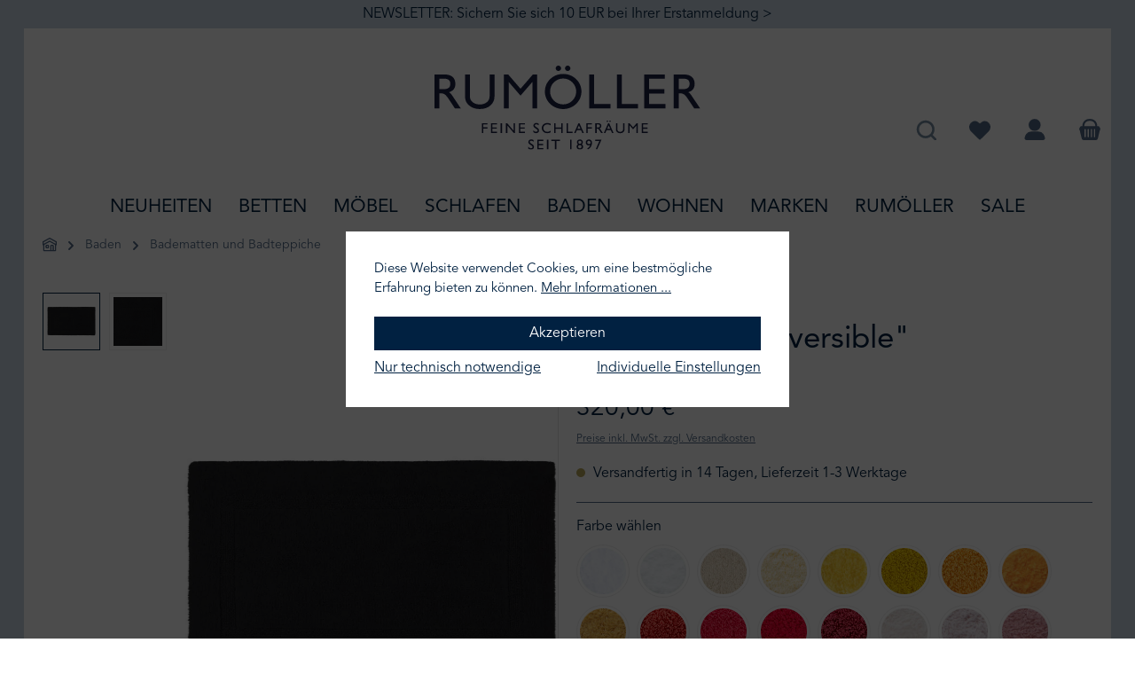

--- FILE ---
content_type: text/javascript
request_url: https://eu1-config.doofinder.com/2.x/8c218562-fd79-4937-bb71-e04abb6d4a7f.js
body_size: 1851
content:
(function (l, a, y, e, r, s, _) {
  l['DoofinderAppsObject'] = r; l[r] = l[r] || function () { (l[r].q = l[r].q || []).push(arguments) };
  s = a.createElement(y); s.async = 1; s.src = e; _ = a.getElementsByTagName(y)[0]; _.parentNode.insertBefore(s, _)
})(window, document, 'script', 'https://cdn.doofinder.com/apps/loader/2.x/loader.min.js', 'doofinderApp');

doofinderApp("config", "store", "8c218562-fd79-4937-bb71-e04abb6d4a7f")
doofinderApp("config", "zone", "eu1")

doofinderApp("config", "settings",
[{"vsn":"1.0","apps":[{"name":"layer","type":"search","options":{"trigger":".search-toggle > button","zone":"eu1","url_hash":true},"overrides":{"autoload":{"desktop":null,"mobile":null},"layout":"Fullscreen","custom_css":{"desktop":[""],"mobile":[""]},"custom_properties":{"desktop":["--df-accent-primary: #012141;\n--df-accent-primary-hover: #011428;\n--df-accent-primary-active: #00080F;"],"mobile":["--df-accent-primary: #012141;\n--df-accent-primary-hover: #011428;\n--df-accent-primary-active: #00080F;"]},"search_query_retention":true}},{"name":"recommendations_widgets","overrides":{"custom_css":".dfwidget-host .dfwidget-title {\n  align-items: center !important;\n}\n\n.dfwidget-host .dfwidget-card {\n  border: none !important; \n}\n.dfwidget-host .dfwidget-card:hover {\n  box-shadow: none !important; \n}\n\n.dfwidget-host .dfwidget-title {\n font-size: 35px !important; \n color: var(--bs-heading-color) !important;\n}\n\n.dfwidget-host .card-content {\n display: flex;\n justify-content: center !important; \n color: #C9D7E4 !important; \n align-content: center !important; \n align-items: center !important;\n text-align: center;\n}\n\n.dfwidget-host .card-title {\n  color: #617fa1 !important;\n  font-weight: 400 !important;\n  border-bottom: none !important;\n  padding-bottom: 0 !important;\n}\n\n.dfwidget-host .card-price {\n  font-size: 1.125rem !important;\n  font-weight: 500 !important;\n  line-height: 1.25rem !important;\n  color: var(--bs-body-color) !important;\n}\n\n .dfwidget-host .df-add-to-cart-btn {\n    background-color: #012141  !important;\n    width: 40px !important;\n    height: 40px !important;\n    fill: #fff !important;\n    border-radius: 6px !important;\n    padding: 8px !important;\n    position: absolute !important;\n    right: 16px !important;\n    bottom: 16px !important;\n    border-width: 0px !important;\n    z-index: 10 !important;\n}\n\n.dfwidget-host .card-price::before {\n  content: \"ab\" !important; \n}\nsvg.add-to-cart-icon {\n    fill: white;\n}\n "},"widgets":[{"options":{"insertion_method":"insert_after","insertion_point":"#content-main > div.container-main > div.cms-page > div > div > section > div.cms-block.pos-1.cms-block-product-description-reviews.position-relative > div > div > div > div > div > div.product-detail-tabs-content.card-body"},"overrides":{"hashids":["7093866727d4fa67536e1f56059c8e2f"]},"widget_id":"c41e0ef6-5b92-4585-9e25-4c97551449b6","page_type_id":null,"widget_name":"Produktseite / Unsere Empfehlungen"},{"options":{"insertion_method":"insert_after","insertion_point":"#content-main > div.container-main > div > div > div:nth-child(2) > div > section > div:nth-child(2) > div > div"},"overrides":{"hashids":["7093866727d4fa67536e1f56059c8e2f"]},"widget_id":"c9327d43-c579-4629-9c18-a9d9d5b4dd64","page_type_id":null,"widget_name":"Warenkorb"},{"options":{"insertion_method":"insert_as_last","insertion_point":"#prems-step-conversion-checkout > div.checkout-container > div.checkout-main"},"overrides":{"hashids":["7093866727d4fa67536e1f56059c8e2f"]},"widget_id":"d711c218-bca2-4b8c-8d23-a648138ec336","page_type_id":null,"widget_name":"Checkout"}]}],"settings":{"defaults":{"currency":"EUR","language":"de-DE","hashid":"7093866727d4fa67536e1f56059c8e2f"},"account_code":"b79bb19701216d0ffced93f2f79137","search_engines":{"de-DE":{"EUR":"7093866727d4fa67536e1f56059c8e2f"}},"checkout_css_selector":null,"checkout_summary_urls":[],"checkout_confirmation_urls":[{"value":"/checkout/finish","match_type":"contains"}],"sales_api_integration":null,"require_cookies_consent":true,"page_type_mappings":[{"id":296783,"type":"category_pages","match_conditions":[]},{"id":296784,"type":"home","match_conditions":[]},{"id":296785,"type":"product_pages","match_conditions":[]},{"id":296786,"type":"shopping_cart","match_conditions":[]}],"register_visits":true,"register_checkouts":true,"ga4_integration":false,"integrations_list":[],"platform_integration_type":"shopware_app","user_history_enabled":false}}])

const processTitles = () => {
  document.querySelectorAll(".card-title").forEach(el => {
    if (el.dataset.processed === "true") return;

    const text = el.textContent.trim();
    const parts = text.split(" - ");
    if (parts.length >= 2) {
      el.innerHTML = `<div>${parts[0]}</div><div>${parts.slice(1).join(" - ")}</div>`;
      el.dataset.processed = "true";
    }
  });
};

const observer = new MutationObserver(() => {
  processTitles();
});

observer.observe(document.body, {
  childList: true,
  subtree: true,
});

processTitles(); 
